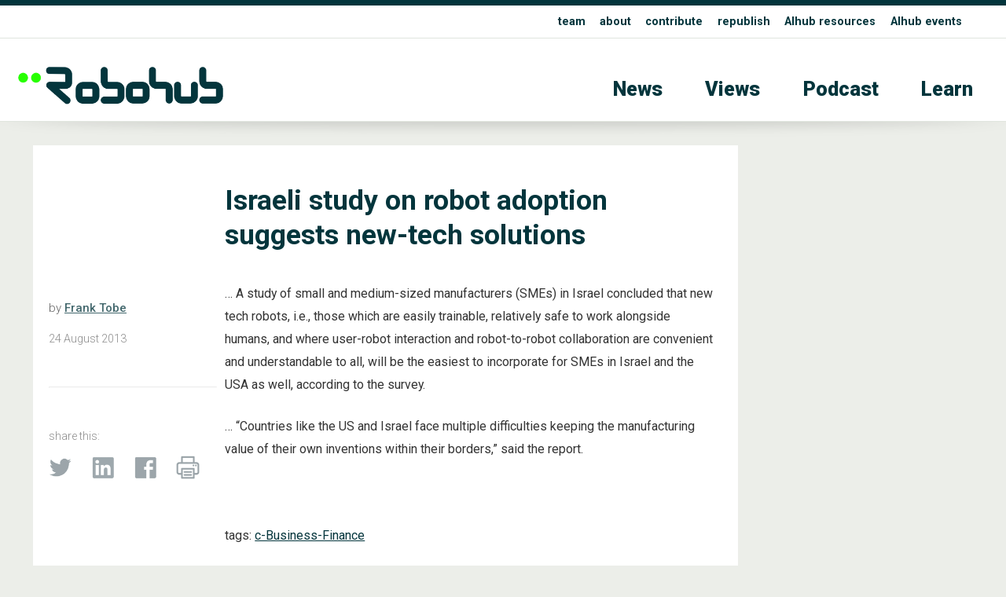

--- FILE ---
content_type: text/css
request_url: https://robohub.org/wp-content/themes/apx/_css/design.css
body_size: 1458
content:


/* design stylesheet APX v0.000  */



/* markers */


.bakf2 {background:rgba(255,255,255,0.5);}

.bakm1 {background:#ff9;}
.bakm2 {background:#ff9999;}
.bakm3 {background:#fd0;}
.bakm4 {background:#eee;}


.xhf  { opacity:1 ; }
.xh75 { opacity:0.75 ; }
.xh66 { opacity:0.66 ; }
.xh2  { opacity:0.5 ; }
.xh3  { opacity:0.33 ; }
.xh4  { opacity:0.25 ; }
.xh10  { opacity:0.1 ; }

.todo {    color:#ff0000; 
           font-family: Consolas, "Andale Mono", "Lucida Console", "Lucida Sans Typewriter", Monaco, "Courier New", "monospace";
          /*  font-size: 1.5em ; */
        }


.bakf {background:#fff;}
.bakfgrad { background-image: linear-gradient(rgba(255,255,255,1), rgba(255,255,255,0.0)); }



.L1  { text-align: left ; border-top:none; }

.L1 li { 
    list-style-type: none; 
    display: block; 
    margin: 10px 0px 10px 2em;
    font-size: 1.25em  ;
    font-weight: 900;
    
    
  /*  
   background: -webkit-linear-gradient(#4b6878, #bcccd3);
  -webkit-background-clip: text;
  -webkit-text-fill-color: transparent;
    */
}

.Lu li { list-style-type: none; display: inline-block; margin-right: 1em;font-size: 0.8em;}




/* 1 DO NOT EDIT */
@media (min-width: 720px) {	
    
    
.L1  { text-align: left ; border-top:1px solid #eee; }

.L1 li { 
    display: inline-block; 
    margin: 15px 2em 15px 15px;
    font-size: 1.25em  ;
    
}
    
.Lu li {font-size: 1em; }

}


/* 2 DO NOT EDIT */
@media (min-width: 990px) {	



.L1  { text-align: right ; border-top:none;  }
    
    .L1 li { 
    margin: 25px 0px 0px 2em;
    font-size: 1.75em  ;
    line-height: 80px; 
  
}

}








/*///////////////////////////////////////////////////////////*/


.hidefig figure {display:none;}
.hidefig div {display:none;}



figure {
    display: inline;
    margin-block-start: 0px;
    margin-block-end: 0px;
    margin-inline-start: 0px;
    margin-inline-end: 0px;
}






/* based on default */
p {
    display: block;
    margin-block-start: 0em;
    margin-block-end: 1.5em;
    margin-inline-start: 0px;
    margin-inline-end: 0px;
}





.multiply {

  mix-blend-mode: multiply;
}


.grayscale {
  filter: grayscale(100%);
}














/* social media share icons */



.smxx_a .twitter         {    width:30px ; height: 30px ; margin-right: 20px; display:inline-block; opacity: 0.8;
    
    background-image: url(/wp-content/themes/apx/_images/sm_a/twitter.png) ; 
    background-repeat:no-repeat;     background-size:contain;     background-position: center center; 
    
}
.smxx_a .twitter:hover   {  background-image: url(/wp-content/themes/apx/_images/sm_a/twitter-.png) ;  opacity: 1;}


.smxx_a .insmx         {    width:30px ; height: 30px ; margin-right: 20px; display:inline-block;  opacity: 0.8;
    
    background-image: url(/wp-content/themes/apx/_images/sm_a/in.png) ; 
    background-repeat:no-repeat;     background-size:contain;     background-position: center center; 
    
}
.smxx_a .insmx:hover   {  background-image: url(/wp-content/themes/apx/_images/sm_a/in-.png) ;  opacity: 1}


.smxx_a .fbsmx         {    width:30px ; height: 30px ; margin-right: 20px; display:inline-block;  opacity: 0.8;
    
    background-image: url(/wp-content/themes/apx/_images/sm_a/fb.png) ; 
    background-repeat:no-repeat;     background-size:contain;     background-position: center center; 
    
}
.smxx_a .fbsmx:hover   {  background-image: url(/wp-content/themes/apx/_images/sm_a/fb-.png) ; opacity: 1 }


.smxx_a .prntx         {    width:30px ; height: 30px ; margin-right: 20px; display:inline-block;  opacity: 0.8;
    
    background-image: url(/wp-content/themes/apx/_images/sm_a/prnt.png) ; 
    background-repeat:no-repeat;     background-size:contain;     background-position: center center; 
    
}
.smxx_a .prntx:hover   {  background-image: url(/wp-content/themes/apx/_images/sm_a/prnt-.png) ; opacity: 1 }








.smxx_r .twitter         {    width:30px ; height: 30px ; margin-right: 20px; display:inline-block; opacity: 0.8;
    
    background-image: url(/wp-content/themes/apx/_images/sm_r/twitter.png) ; 
    background-repeat:no-repeat;     background-size:contain;     background-position: center center; 
    
}
.smxx_r .twitter:hover   {  background-image: url(/wp-content/themes/apx/_images/sm_r/twitter-.png) ;  opacity: 1;}


.smxx_r .insmx         {    width:30px ; height: 30px ; margin-right: 20px; display:inline-block;  opacity: 0.8;
    
    background-image: url(/wp-content/themes/apx/_images/sm_r/in.png) ; 
    background-repeat:no-repeat;     background-size:contain;     background-position: center center; 
    
}
.smxx_r .insmx:hover   {  background-image: url(/wp-content/themes/apx/_images/sm_r/in-.png) ;  opacity: 1}


.smxx_r .fbsmx         {    width:30px ; height: 30px ; margin-right: 20px; display:inline-block;  opacity: 0.8;
    
    background-image: url(/wp-content/themes/apx/_images/sm_r/fb.png) ; 
    background-repeat:no-repeat;     background-size:contain;     background-position: center center; 
    
}
.smxx_r .fbsmx:hover   {  background-image: url(/wp-content/themes/apx/_images/sm_r/fb-.png) ; opacity: 1 }


.smxx_r .prntx         {    width:30px ; height: 30px ; margin-right: 20px; display:inline-block;  opacity: 0.8;
    
    background-image: url(/wp-content/themes/apx/_images/sm_r/prnt.png) ; 
    background-repeat:no-repeat;     background-size:contain;     background-position: center center; 
    
}
.smxx_r .prntx:hover   {  background-image: url(/wp-content/themes/apx/_images/sm_r/prnt-.png) ; opacity: 1 }


.smxx_r .rss         {    width:30px ; height: 30px ; margin-right: 20px; display:inline-block;  opacity: 0.8;
    
    background-image: url(/wp-content/themes/apx/_images/sm_r/rss.png) ; 
    background-repeat:no-repeat;     background-size:contain;     background-position: center center; 
    
}
.smxx_r .rss:hover   {  background-image: url(/wp-content/themes/apx/_images/sm_r/rss-.png) ; opacity: 1 }



/**/






.patron {  
display: block; width: 100%; height: 50px;  background: #f96854 url(/wp-content/themes/apx/_images/patron3x.png) ;  background-size:contain; background-position:center center; background-repeat:no-repeat; margin: 0 auto 20px auto;}


.episodes {  display: block; width: 100%; height: 50px;  background: #fff ; margin: 0 auto 20px auto; }






















/*  AIhub */


.tlogo_a {  
    opacity:1 ;
    background: url(/wp-content/themes/apx/_images/tlogo_a.png) ; 
    background-repeat:no-repeat; 
    background-size:contain; 
    background-position: left center; 
    min-height:70px; 
    min-width:200px;
    margin: 20px 0px 10px 20px;

}




.tlogo2_a    {  opacity:0 ;
    
    background: url(/wp-content/themes/apx/_images/tlogo2_a.png) ; 
    background-repeat:no-repeat; 
    background-size:contain; 
    background-position: left center; 
    min-height:70px; 
    min-width:200px;
    margin: 0px;
    transition: opacity 0.25s ;
}


.tlogo2_a:hover    { opacity:1;    }



@media (max-width: 990px) {	

.tlogo_a {  
    min-height:40px; 
    min-width:120px;
    margin: 20px 0px 10px 20px;

}


.tlogo2_a    {  
    min-height:40px; 
    min-width:120px;
}

   }




.utlogo_a {  
    opacity:1 ;
    background: url(/wp-content/themes/apx/_images/tlogo_a.png) ; 
    background-repeat:no-repeat; 
    background-size:contain; 
    background-position: left center; 
    min-height:35px; 
    min-width:100px;
    margin: 10px 0px 10px 20px;

}




.utlogo2_a    {  opacity:0 ;
    
    background: url(/wp-content/themes/apx/_images/tlogo2_a.png) ; 
    background-repeat:no-repeat; 
    background-size:contain; 
    background-position: left center; 
    min-height:35px; 
    min-width:100px;
    margin: 0px;
    transition: opacity 0.25s ;
}


.utlogo2_a:hover    { opacity:1;    }












/* Robohub */


.tlogo_r {  
    opacity:1 ;
    background: url(/wp-content/themes/apx/_images/tlogo_r.png) ; 
    background-repeat:no-repeat; 
    background-size:contain; 
    background-position: left center; 
    min-height:70px; 
    min-width:200px;
    margin: 20px 0px 10px -10px;

}




.tlogo2_r    {  opacity:0 ;
    
    background: url(/wp-content/themes/apx/_images/tlogo2_r.png) ; 
    background-repeat:no-repeat; 
    background-size:contain; 
    background-position: left center; 
    min-height:70px; 
    min-width:200px;
    margin: 0px;
    transition: opacity 0.25s ;
}


.tlogo2_r:hover    { opacity:1;    }



@media (max-width: 990px) {	

.tlogo_r {  
    min-height:40px; 
    min-width:120px;
    margin: 20px 0px 10px -5px;

}


.tlogo2_r    {  
    min-height:40px; 
    min-width:120px;
}

   }




.utlogo_r {  
    opacity:1 ;
    background: url(/wp-content/themes/apx/_images/tlogo_r.png) ; 
    background-repeat:no-repeat; 
    background-size:contain; 
    background-position: left center; 
    min-height:35px; 
    min-width:100px;
    margin: 10px 0px 10px 0px;

}




.utlogo2_r    {  opacity:0 ;
    
    background: url(/wp-content/themes/apx/_images/tlogo2_r.png) ; 
    background-repeat:no-repeat; 
    background-size:contain; 
    background-position: left center; 
    min-height:35px; 
    min-width:100px;
    margin: 0px;
    transition: opacity 0.25s ;
}


.utlogo2_r:hover    { opacity:1;    }















.tablearray  { 
    background: rgba(255,255,255,0.75);
    font-size:0.9em;
    border-bottom: 1px solid #ccc;
}

.tablearray div { 
    display: inline-block;
    vertical-align:middle;
    
    margin:0px;
    padding: 5px 15px 2px 5px;
}


.txr {}

.txr0 {max-width: 7% ; min-width: 7%; width: 7%; }
.txr1 {max-width: 5% ; min-width: 5%; width: 5%; }
.txr2 {max-width:25% ; min-width:25%; width:25%; }
.txr3 {max-width:25% ; min-width:25%; width:25%; }
.txr4 {max-width:23% ; min-width:23%; width:23%; }
.txr5 {max-width:15% ; min-width:15%; width:15%; }

.tablearray:hover {background:none;}















.headershadw { background-image:url(/wp-content/themes/apx/_images/shadow.png) ;  background-size:110% 100%; background-position:top center; background-repeat:no-repeat; width:100%;  height: 20px;  }


.rot180 {  transform: rotate(180deg); }
.rot90  {  transform: rotate(90deg); }
.rotm90  {  transform: rotate(-90deg); }

















